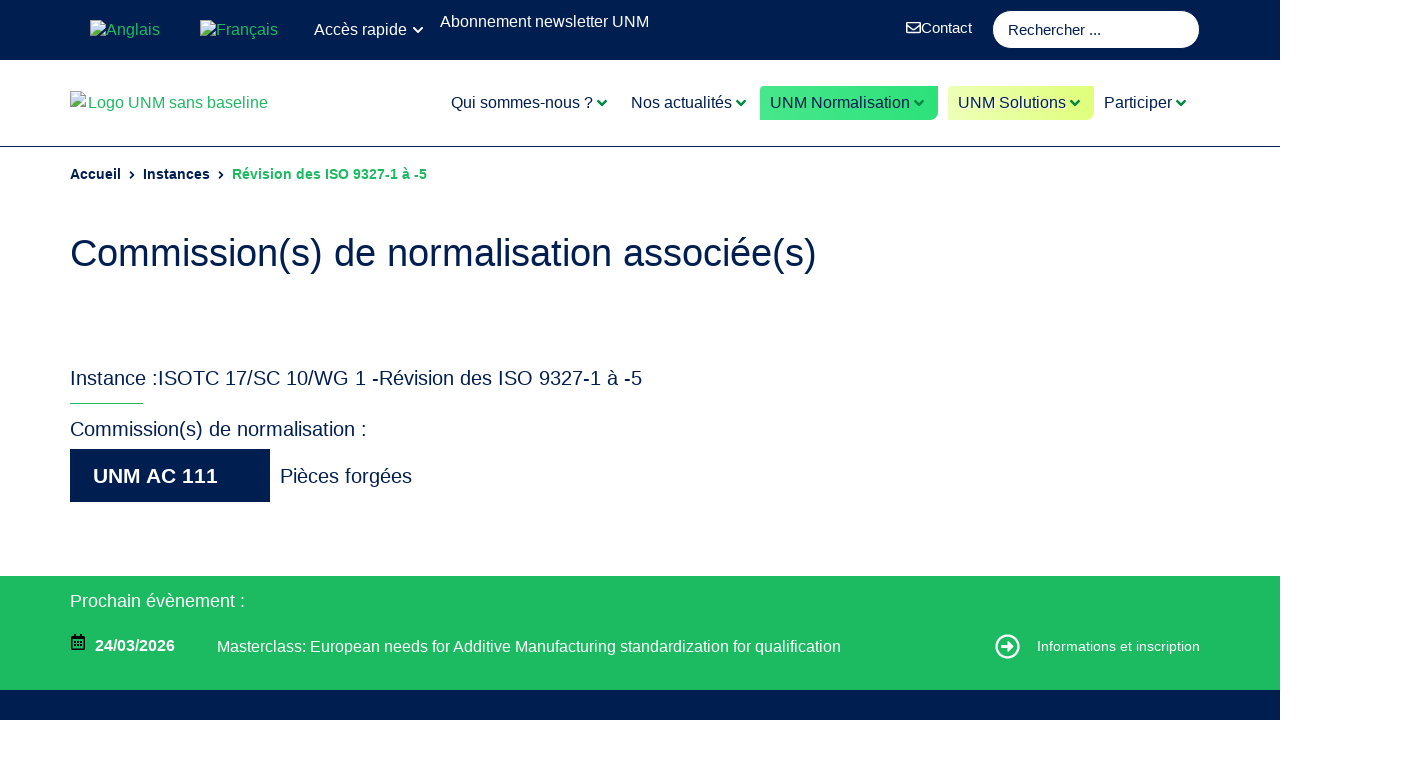

--- FILE ---
content_type: text/css
request_url: https://unm.fr/wp-content/uploads/elementor/css/post-5.css?ver=1768918335
body_size: 319
content:
.elementor-kit-5{--e-global-color-primary:#6EC1E4;--e-global-color-secondary:#54595F;--e-global-color-text:#7A7A7A;--e-global-color-accent:#61CE70;--e-global-color-609a8a2:#FFFFFF;--e-global-color-c25fd25:#001E50;--e-global-color-885e9ec:#1CBA61;--e-global-color-24d2066:#C4450E;--e-global-color-ef6f15e:#040E8121;--e-global-color-8705b7d:#008A41;--e-global-color-69441de:#008A41;--e-global-color-fe3aa23:#E7E7E7;--e-global-color-e45fdd0:#DFFF79;--e-global-color-50a9e71:#417FFF;--e-global-typography-primary-font-family:"Codec Pro";--e-global-typography-primary-font-weight:600;--e-global-typography-secondary-font-family:"Codec Pro";--e-global-typography-secondary-font-weight:400;--e-global-typography-text-font-family:"Codec Pro";--e-global-typography-text-font-weight:400;--e-global-typography-accent-font-family:"Codec Pro";--e-global-typography-accent-font-weight:500;}.elementor-kit-5 e-page-transition{background-color:#FFBC7D;}.elementor-kit-5 a{color:var( --e-global-color-885e9ec );font-family:"Codec Pro", Sans-serif;}.elementor-kit-5 button,.elementor-kit-5 input[type="button"],.elementor-kit-5 input[type="submit"],.elementor-kit-5 .elementor-button{font-family:"Codec Pro", Sans-serif;}.elementor-section.elementor-section-boxed > .elementor-container{max-width:1140px;}.e-con{--container-max-width:1140px;}.elementor-widget:not(:last-child){margin-block-end:20px;}.elementor-element{--widgets-spacing:20px 20px;--widgets-spacing-row:20px;--widgets-spacing-column:20px;}{}h1.entry-title{display:var(--page-title-display);}@media(max-width:1024px){.elementor-section.elementor-section-boxed > .elementor-container{max-width:1024px;}.e-con{--container-max-width:1024px;}}@media(max-width:767px){.elementor-section.elementor-section-boxed > .elementor-container{max-width:767px;}.e-con{--container-max-width:767px;}}/* Start custom CSS */.text-highlight {
  font-style: normal;
  border-radius: 4px 0 8px 0;
  text-shadow: 1px 1px 1px #fff;
  background-image: linear-gradient(-100deg, #DFFF79, #EEFFB9 100%, #fffa9640);
}

.text-highlight2:hover a,.text-highlight:hover a{
 color: #001e50;
}

.text-highlight2 {
    font-style: normal;
    border-radius: 4px 0 8px 0;
    background-image: linear-gradient(-100deg, #2ce179, rgb(72 231 140) 100%, rgba(255, 250, 150, 0.25));
    margin-right: 10px;
}/* End custom CSS */

--- FILE ---
content_type: text/css
request_url: https://unm.fr/wp-content/uploads/elementor/css/post-75545.css?ver=1768918335
body_size: 1710
content:
.elementor-75545 .elementor-element.elementor-element-50ec1c3{--display:flex;--flex-direction:row;--container-widget-width:calc( ( 1 - var( --container-widget-flex-grow ) ) * 100% );--container-widget-height:100%;--container-widget-flex-grow:1;--container-widget-align-self:stretch;--flex-wrap-mobile:wrap;--align-items:center;--gap:0px 0px;--row-gap:0px;--column-gap:0px;--padding-top:0px;--padding-bottom:0px;--padding-left:0px;--padding-right:0px;--z-index:4000;}.elementor-75545 .elementor-element.elementor-element-50ec1c3:not(.elementor-motion-effects-element-type-background), .elementor-75545 .elementor-element.elementor-element-50ec1c3 > .elementor-motion-effects-container > .elementor-motion-effects-layer{background-color:var( --e-global-color-c25fd25 );}.elementor-75545 .elementor-element.elementor-element-cc2b4ce{--display:flex;--flex-direction:column;--container-widget-width:100%;--container-widget-height:initial;--container-widget-flex-grow:0;--container-widget-align-self:initial;--flex-wrap-mobile:wrap;--gap:0px 0px;--row-gap:0px;--column-gap:0px;--padding-top:0px;--padding-bottom:0px;--padding-left:0px;--padding-right:0px;}.elementor-75545 .elementor-element.elementor-element-843ee23{--display:flex;--flex-direction:row;--container-widget-width:calc( ( 1 - var( --container-widget-flex-grow ) ) * 100% );--container-widget-height:100%;--container-widget-flex-grow:1;--container-widget-align-self:stretch;--flex-wrap-mobile:wrap;--align-items:center;--gap:0px 0px;--row-gap:0px;--column-gap:0px;--padding-top:0px;--padding-bottom:0px;--padding-left:0px;--padding-right:0px;}.elementor-75545 .elementor-element.elementor-element-4784721{--display:flex;--flex-direction:column;--container-widget-width:100%;--container-widget-height:initial;--container-widget-flex-grow:0;--container-widget-align-self:initial;--flex-wrap-mobile:wrap;--gap:0px 0px;--row-gap:0px;--column-gap:0px;--padding-top:0px;--padding-bottom:0px;--padding-left:0px;--padding-right:0px;}.elementor-75545 .elementor-element.elementor-element-d6d2cbc{--display:flex;--flex-direction:row;--container-widget-width:calc( ( 1 - var( --container-widget-flex-grow ) ) * 100% );--container-widget-height:100%;--container-widget-flex-grow:1;--container-widget-align-self:stretch;--flex-wrap-mobile:wrap;--justify-content:flex-end;--align-items:center;--gap:0px 0px;--row-gap:0px;--column-gap:0px;--padding-top:0px;--padding-bottom:0px;--padding-left:0px;--padding-right:0px;}.elementor-75545 .elementor-element.elementor-element-5ab87df .jet-dropbar__inner{margin-left:auto;margin-right:0;width:auto;}.elementor-75545 .elementor-element.elementor-element-5ab87df .jet-dropbar__content-wrapper{top:100%;bottom:auto;left:50%;right:auto;transform:translateX(-50%);width:334px;}.elementor-75545 .elementor-element.elementor-element-5ab87df[class*="jet-dropbar-position-top-"] .jet-dropbar__content-wrapper{margin:0 0 10px 0;}.elementor-75545 .elementor-element.elementor-element-5ab87df[class*="jet-dropbar-position-bottom-"] .jet-dropbar__content-wrapper{margin:10px 0 0 0;}.elementor-75545 .elementor-element.elementor-element-5ab87df[class*="jet-dropbar-position-left-"] .jet-dropbar__content-wrapper{margin:0 10px 0 0;}.elementor-75545 .elementor-element.elementor-element-5ab87df[class*="jet-dropbar-position-right-"] .jet-dropbar__content-wrapper{margin:0 0 0 10px;}.elementor-75545 .elementor-element.elementor-element-5ab87df[class*="jet-dropbar-position-top-"] .jet-dropbar__content-wrapper:before{top:100%;bottom:auto;left:0;right:0;height:10px;width:100%;}.elementor-75545 .elementor-element.elementor-element-5ab87df[class*="jet-dropbar-position-bottom-"] .jet-dropbar__content-wrapper:before{top:auto;bottom:100%;left:0;right:0;height:10px;width:100%;}.elementor-75545 .elementor-element.elementor-element-5ab87df[class*="jet-dropbar-position-left-"] .jet-dropbar__content-wrapper:before{top:0;bottom:0;left:100%;right:auto;height:100%;width:10px;}.elementor-75545 .elementor-element.elementor-element-5ab87df[class*="jet-dropbar-position-right-"] .jet-dropbar__content-wrapper:before{top:0;bottom:0;left:auto;right:100%;height:100%;width:10px;}.elementor-75545 .elementor-element.elementor-element-5ab87df .jet-dropbar__button-text{font-family:"Codec Pro", Sans-serif;}.elementor-75545 .elementor-element.elementor-element-5ab87df .jet-dropbar__button-icon{font-size:12px;}.elementor-75545 .elementor-element.elementor-element-5ab87df .jet-dropbar__button{color:var( --e-global-color-609a8a2 );border-radius:0px 0px 0px 0px;}.elementor-75545 .elementor-element.elementor-element-5ab87df .jet-dropbar__button:hover{background-color:var( --e-global-color-609a8a2 );color:var( --e-global-color-c25fd25 );}.elementor-75545 .elementor-element.elementor-element-5ab87df .jet-dropbar__content{background-color:var( --e-global-color-609a8a2 );border-style:solid;border-width:1px 1px 1px 1px;border-color:var( --e-global-color-c25fd25 );padding:16px 16px 16px 16px;}.elementor-75545 .elementor-element.elementor-element-dae8fea .elementor-icon-list-icon i{transition:color 0.3s;}.elementor-75545 .elementor-element.elementor-element-dae8fea .elementor-icon-list-icon svg{transition:fill 0.3s;}.elementor-75545 .elementor-element.elementor-element-dae8fea{--e-icon-list-icon-size:14px;--e-icon-list-icon-align:left;--e-icon-list-icon-margin:0 calc(var(--e-icon-list-icon-size, 1em) * 0.25) 0 0;--icon-vertical-offset:0px;}.elementor-75545 .elementor-element.elementor-element-dae8fea .elementor-icon-list-item > .elementor-icon-list-text, .elementor-75545 .elementor-element.elementor-element-dae8fea .elementor-icon-list-item > a{font-family:"Codec Pro", Sans-serif;}.elementor-75545 .elementor-element.elementor-element-dae8fea .elementor-icon-list-text{color:var( --e-global-color-609a8a2 );transition:color 0.3s;}.elementor-75545 .elementor-element.elementor-element-f4e3e6e{--display:flex;--flex-direction:column;--container-widget-width:100%;--container-widget-height:initial;--container-widget-flex-grow:0;--container-widget-align-self:initial;--flex-wrap-mobile:wrap;--gap:0px 0px;--row-gap:0px;--column-gap:0px;--padding-top:0px;--padding-bottom:0px;--padding-left:0px;--padding-right:0px;}.elementor-75545 .elementor-element.elementor-element-eca4078{--display:flex;}.elementor-75545 .elementor-element.elementor-element-e9fcdde .elementor-button-content-wrapper{flex-direction:row;}.elementor-75545 .elementor-element.elementor-element-e9fcdde .elementor-button .elementor-button-content-wrapper{gap:12px;}.elementor-75545 .elementor-element.elementor-element-e9fcdde .elementor-button{font-family:"Codec Pro", Sans-serif;fill:var( --e-global-color-609a8a2 );color:var( --e-global-color-609a8a2 );background-color:var( --e-global-color-c25fd25 );border-radius:2px 2px 2px 2px;padding:0px 0px 0px 0px;}.elementor-75545 .elementor-element.elementor-element-931c872{--display:flex;--flex-direction:column;--container-widget-width:100%;--container-widget-height:initial;--container-widget-flex-grow:0;--container-widget-align-self:initial;--flex-wrap-mobile:wrap;--gap:0px 0px;--row-gap:0px;--column-gap:0px;--padding-top:0px;--padding-bottom:0px;--padding-left:0px;--padding-right:0px;}.elementor-75545 .elementor-element.elementor-element-017abef{--display:flex;}.elementor-75545 .elementor-element.elementor-element-4a441bb .jet-ajax-search__field{font-family:"Codec Pro", Sans-serif;font-size:15px;color:var( --e-global-color-c25fd25 );border-color:var( --e-global-color-c25fd25 );border-width:1px 1px 1px 1px;border-radius:120px 120px 120px 120px;}.elementor-75545 .elementor-element.elementor-element-4a441bb .jet-ajax-search__field::placeholder{font-family:"Codec Pro", Sans-serif;}.elementor-75545 .elementor-element.elementor-element-4a441bb .jet-ajax-search__results-area{box-shadow:0px 0px 10px 0px rgba(0,0,0,0.5);}.elementor-75545 .elementor-element.elementor-element-4a441bb .jet-ajax-search__results-slide{overflow-y:auto;max-height:500px;}.elementor-75545 .elementor-element.elementor-element-4a441bb .jet-ajax-search__results-slide::-webkit-scrollbar{background-color:var( --e-global-color-609a8a2 );}.elementor-75545 .elementor-element.elementor-element-4a441bb .jet-ajax-search__results-slide::-webkit-scrollbar-thumb{background-color:var( --e-global-color-c25fd25 );}.elementor-75545 .elementor-element.elementor-element-4a441bb .jet-ajax-search__item-title{color:var( --e-global-color-885e9ec );font-family:"Outfit", Sans-serif;font-size:17px;font-weight:normal;}.elementor-75545 .elementor-element.elementor-element-4a441bb .jet-ajax-search__item-content{color:var( --e-global-color-c25fd25 );}.elementor-75545 .elementor-element.elementor-element-4a441bb .jet-ajax-search__results-item{border-top-style:dotted;border-top-width:1px;border-color:#7A7A7A26;}.elementor-75545 .elementor-element.elementor-element-4a441bb .jet-ajax-search__item-thumbnail{width:76px;}.elementor-75545 .elementor-element.elementor-element-4a441bb .jet-ajax-search__results-count{font-family:"Outfit", Sans-serif;font-size:17px;font-weight:normal;color:var( --e-global-color-c25fd25 );background-color:var( --e-global-color-609a8a2 );}.elementor-75545 .elementor-element.elementor-element-4a441bb .jet-ajax-search__source-results-item_icon svg{width:24px;}.elementor-75545 .elementor-element.elementor-element-4a441bb .jet-ajax-search__source-results-item_icon{font-size:24px;}.elementor-75545 .elementor-element.elementor-element-4a441bb .jet-ajax-search__spinner{color:var( --e-global-color-c25fd25 );}.elementor-75545 .elementor-element.elementor-element-a776fde{--display:flex;--flex-direction:row;--container-widget-width:calc( ( 1 - var( --container-widget-flex-grow ) ) * 100% );--container-widget-height:100%;--container-widget-flex-grow:1;--container-widget-align-self:stretch;--flex-wrap-mobile:wrap;--align-items:center;border-style:solid;--border-style:solid;border-width:1px 0px 1px 0px;--border-top-width:1px;--border-right-width:0px;--border-bottom-width:1px;--border-left-width:0px;border-color:var( --e-global-color-c25fd25 );--border-color:var( --e-global-color-c25fd25 );--margin-top:0px;--margin-bottom:0px;--margin-left:0px;--margin-right:0px;--padding-top:1em;--padding-bottom:1em;--padding-left:0em;--padding-right:0em;--z-index:2000;}.elementor-75545 .elementor-element.elementor-element-a776fde:not(.elementor-motion-effects-element-type-background), .elementor-75545 .elementor-element.elementor-element-a776fde > .elementor-motion-effects-container > .elementor-motion-effects-layer{background-color:var( --e-global-color-609a8a2 );}.elementor-75545 .elementor-element.elementor-element-4fc6e2f{--display:flex;--flex-direction:column;--container-widget-width:100%;--container-widget-height:initial;--container-widget-flex-grow:0;--container-widget-align-self:initial;--flex-wrap-mobile:wrap;--padding-top:0px;--padding-bottom:0px;--padding-left:0px;--padding-right:0px;}.elementor-75545 .elementor-element.elementor-element-102805f{text-align:center;}.elementor-75545 .elementor-element.elementor-element-102805f img{width:200px;}.elementor-75545 .elementor-element.elementor-element-867905b{--display:flex;--flex-direction:column;--container-widget-width:100%;--container-widget-height:initial;--container-widget-flex-grow:0;--container-widget-align-self:initial;--flex-wrap-mobile:wrap;--gap:0px 0px;--row-gap:0px;--column-gap:0px;}.elementor-75545 .elementor-element.elementor-element-ff071ad .jet-mega-menu.jet-mega-menu--layout-horizontal .jet-mega-menu-item__link--top-level,
							.elementor-75545 .elementor-element.elementor-element-ff071ad .jet-mega-menu.jet-mega-menu--layout-vertical .jet-mega-menu-item__link--top-level{font-family:var( --e-global-typography-text-font-family ), Sans-serif;font-weight:var( --e-global-typography-text-font-weight );}.elementor-75545 .elementor-element.elementor-element-ff071ad{--jmm-top-items-hor-align:flex-end;--jmm-top-item-title-color:var( --e-global-color-c25fd25 );--jmm-top-item-dropdown-icon-color:var( --e-global-color-8705b7d );--jmm-sub-item-icon-color:var( --e-global-color-c25fd25 );--jmm-sub-item-title-color:var( --e-global-color-c25fd25 );--jmm-sub-hover-item-title-color:var( --e-global-color-885e9ec );--jmm-top-active-item-title-color:var( --e-global-color-8705b7d );--jmm-dropdown-item-title-color:var( --e-global-color-c25fd25 );z-index:9999;}.elementor-75545 .elementor-element.elementor-element-ef49d6e .jet-dropbar__content-wrapper{top:100%;bottom:auto;left:0;right:auto;transform:none;}.elementor-75545 .elementor-element.elementor-element-ef49d6e[class*="jet-dropbar-position-top-"] .jet-dropbar__content-wrapper{margin:0 0 10px 0;}.elementor-75545 .elementor-element.elementor-element-ef49d6e[class*="jet-dropbar-position-bottom-"] .jet-dropbar__content-wrapper{margin:10px 0 0 0;}.elementor-75545 .elementor-element.elementor-element-ef49d6e[class*="jet-dropbar-position-left-"] .jet-dropbar__content-wrapper{margin:0 10px 0 0;}.elementor-75545 .elementor-element.elementor-element-ef49d6e[class*="jet-dropbar-position-right-"] .jet-dropbar__content-wrapper{margin:0 0 0 10px;}.elementor-75545 .elementor-element.elementor-element-ef49d6e[class*="jet-dropbar-position-top-"] .jet-dropbar__content-wrapper:before{top:100%;bottom:auto;left:0;right:0;height:10px;width:100%;}.elementor-75545 .elementor-element.elementor-element-ef49d6e[class*="jet-dropbar-position-bottom-"] .jet-dropbar__content-wrapper:before{top:auto;bottom:100%;left:0;right:0;height:10px;width:100%;}.elementor-75545 .elementor-element.elementor-element-ef49d6e[class*="jet-dropbar-position-left-"] .jet-dropbar__content-wrapper:before{top:0;bottom:0;left:100%;right:auto;height:100%;width:10px;}.elementor-75545 .elementor-element.elementor-element-ef49d6e[class*="jet-dropbar-position-right-"] .jet-dropbar__content-wrapper:before{top:0;bottom:0;left:auto;right:100%;height:100%;width:10px;}.elementor-75545 .elementor-element.elementor-element-ef49d6e .jet-dropbar__button-text{font-family:"Codec Pro", Sans-serif;}.elementor-75545 .elementor-element.elementor-element-ef49d6e .jet-dropbar__button{color:var( --e-global-color-c25fd25 );}.elementor-75545 .elementor-element.elementor-element-ef49d6e .jet-dropbar__button-icon{color:var( --e-global-color-c25fd25 );}.elementor-75545 .elementor-element.elementor-element-ef49d6e .jet-dropbar__button:hover{background-color:var( --e-global-color-609a8a2 );}.elementor-75545 .elementor-element.elementor-element-ef49d6e .jet-dropbar__button:hover .jet-dropbar__button-icon{color:var( --e-global-color-885e9ec );}.elementor-75545 .elementor-element.elementor-element-ef49d6e .jet-dropbar__content{background-color:var( --e-global-color-609a8a2 );border-style:none;border-radius:5px 5px 5px 5px;box-shadow:0px 4px 12px 0px rgba(0, 0, 0, 0.04);}.elementor-75545 .elementor-element.elementor-element-3e89b76 .elementor-icon-wrapper{text-align:end;}.elementor-75545 .elementor-element.elementor-element-3e89b76.elementor-view-stacked .elementor-icon{background-color:var( --e-global-color-c25fd25 );}.elementor-75545 .elementor-element.elementor-element-3e89b76.elementor-view-framed .elementor-icon, .elementor-75545 .elementor-element.elementor-element-3e89b76.elementor-view-default .elementor-icon{color:var( --e-global-color-c25fd25 );border-color:var( --e-global-color-c25fd25 );}.elementor-75545 .elementor-element.elementor-element-3e89b76.elementor-view-framed .elementor-icon, .elementor-75545 .elementor-element.elementor-element-3e89b76.elementor-view-default .elementor-icon svg{fill:var( --e-global-color-c25fd25 );}.elementor-75545 .elementor-element.elementor-element-3e89b76.elementor-view-stacked .elementor-icon:hover{background-color:var( --e-global-color-885e9ec );}.elementor-75545 .elementor-element.elementor-element-3e89b76.elementor-view-framed .elementor-icon:hover, .elementor-75545 .elementor-element.elementor-element-3e89b76.elementor-view-default .elementor-icon:hover{color:var( --e-global-color-885e9ec );border-color:var( --e-global-color-885e9ec );}.elementor-75545 .elementor-element.elementor-element-3e89b76.elementor-view-framed .elementor-icon:hover, .elementor-75545 .elementor-element.elementor-element-3e89b76.elementor-view-default .elementor-icon:hover svg{fill:var( --e-global-color-885e9ec );}.elementor-75545 .elementor-element.elementor-element-3e89b76 .elementor-icon{font-size:16px;}.elementor-75545 .elementor-element.elementor-element-3e89b76 .elementor-icon svg{height:16px;}.elementor-theme-builder-content-area{height:400px;}.elementor-location-header:before, .elementor-location-footer:before{content:"";display:table;clear:both;}@media(min-width:768px){.elementor-75545 .elementor-element.elementor-element-cc2b4ce{--width:20%;}.elementor-75545 .elementor-element.elementor-element-4784721{--width:100%;}.elementor-75545 .elementor-element.elementor-element-d6d2cbc{--width:45%;}.elementor-75545 .elementor-element.elementor-element-f4e3e6e{--width:15%;}.elementor-75545 .elementor-element.elementor-element-931c872{--width:20%;}.elementor-75545 .elementor-element.elementor-element-4fc6e2f{--width:16%;}.elementor-75545 .elementor-element.elementor-element-867905b{--width:84%;}}@media(max-width:1024px){.elementor-75545 .elementor-element.elementor-element-5ab87df[class*="jet-dropbar-tablet-position-top-"] .jet-dropbar__content-wrapper{margin:0 0 10px 0;}.elementor-75545 .elementor-element.elementor-element-5ab87df[class*="jet-dropbar-tablet-position-bottom-"] .jet-dropbar__content-wrapper{margin:10px 0 0 0;}.elementor-75545 .elementor-element.elementor-element-5ab87df[class*="jet-dropbar-tablet-position-left-"] .jet-dropbar__content-wrapper{margin:0 10px 0 0;}.elementor-75545 .elementor-element.elementor-element-5ab87df[class*="jet-dropbar-tablet-position-right-"] .jet-dropbar__content-wrapper{margin:0 0 0 10px;}.elementor-75545 .elementor-element.elementor-element-5ab87df[class*="jet-dropbar-tablet-position-top-"] .jet-dropbar__content-wrapper:before{top:100%;bottom:auto;left:0;right:0;height:10px;width:100%;}.elementor-75545 .elementor-element.elementor-element-5ab87df[class*="jet-dropbar-tablet-position-bottom-"] .jet-dropbar__content-wrapper:before{top:auto;bottom:100%;left:0;right:0;height:10px;width:100%;}.elementor-75545 .elementor-element.elementor-element-5ab87df[class*="jet-dropbar-tablet-position-left-"] .jet-dropbar__content-wrapper:before{top:0;bottom:0;left:100%;right:auto;height:100%;width:10px;}.elementor-75545 .elementor-element.elementor-element-5ab87df[class*="jet-dropbar-tablet-position-right-"] .jet-dropbar__content-wrapper:before{top:0;bottom:0;left:auto;right:100%;height:100%;width:10px;}.elementor-75545 .elementor-element.elementor-element-a776fde{--padding-top:1em;--padding-bottom:1em;--padding-left:1em;--padding-right:1em;}.elementor-75545 .elementor-element.elementor-element-ef49d6e[class*="jet-dropbar-tablet-position-top-"] .jet-dropbar__content-wrapper{margin:0 0 10px 0;}.elementor-75545 .elementor-element.elementor-element-ef49d6e[class*="jet-dropbar-tablet-position-bottom-"] .jet-dropbar__content-wrapper{margin:10px 0 0 0;}.elementor-75545 .elementor-element.elementor-element-ef49d6e[class*="jet-dropbar-tablet-position-left-"] .jet-dropbar__content-wrapper{margin:0 10px 0 0;}.elementor-75545 .elementor-element.elementor-element-ef49d6e[class*="jet-dropbar-tablet-position-right-"] .jet-dropbar__content-wrapper{margin:0 0 0 10px;}.elementor-75545 .elementor-element.elementor-element-ef49d6e[class*="jet-dropbar-tablet-position-top-"] .jet-dropbar__content-wrapper:before{top:100%;bottom:auto;left:0;right:0;height:10px;width:100%;}.elementor-75545 .elementor-element.elementor-element-ef49d6e[class*="jet-dropbar-tablet-position-bottom-"] .jet-dropbar__content-wrapper:before{top:auto;bottom:100%;left:0;right:0;height:10px;width:100%;}.elementor-75545 .elementor-element.elementor-element-ef49d6e[class*="jet-dropbar-tablet-position-left-"] .jet-dropbar__content-wrapper:before{top:0;bottom:0;left:100%;right:auto;height:100%;width:10px;}.elementor-75545 .elementor-element.elementor-element-ef49d6e[class*="jet-dropbar-tablet-position-right-"] .jet-dropbar__content-wrapper:before{top:0;bottom:0;left:auto;right:100%;height:100%;width:10px;}.elementor-75545 .elementor-element.elementor-element-3e89b76 .elementor-icon-wrapper{text-align:end;}.elementor-75545 .elementor-element.elementor-element-3e89b76 .elementor-icon{font-size:30px;}.elementor-75545 .elementor-element.elementor-element-3e89b76 .elementor-icon svg{height:30px;}}@media(max-width:767px){.elementor-75545 .elementor-element.elementor-element-5ab87df[class*="jet-dropbar-mobile-position-top-"] .jet-dropbar__content-wrapper{margin:0 0 10px 0;}.elementor-75545 .elementor-element.elementor-element-5ab87df[class*="jet-dropbar-mobile-position-bottom-"] .jet-dropbar__content-wrapper{margin:10px 0 0 0;}.elementor-75545 .elementor-element.elementor-element-5ab87df[class*="jet-dropbar-mobile-position-left-"] .jet-dropbar__content-wrapper{margin:0 10px 0 0;}.elementor-75545 .elementor-element.elementor-element-5ab87df[class*="jet-dropbar-mobile-position-right-"] .jet-dropbar__content-wrapper{margin:0 0 0 10px;}.elementor-75545 .elementor-element.elementor-element-5ab87df[class*="jet-dropbar-mobile-position-top-"] .jet-dropbar__content-wrapper:before{top:100%;bottom:auto;left:0;right:0;height:10px;width:100%;}.elementor-75545 .elementor-element.elementor-element-5ab87df[class*="jet-dropbar-mobile-position-bottom-"] .jet-dropbar__content-wrapper:before{top:auto;bottom:100%;left:0;right:0;height:10px;width:100%;}.elementor-75545 .elementor-element.elementor-element-5ab87df[class*="jet-dropbar-mobile-position-left-"] .jet-dropbar__content-wrapper:before{top:0;bottom:0;left:100%;right:auto;height:100%;width:10px;}.elementor-75545 .elementor-element.elementor-element-5ab87df[class*="jet-dropbar-mobile-position-right-"] .jet-dropbar__content-wrapper:before{top:0;bottom:0;left:auto;right:100%;height:100%;width:10px;}.elementor-75545 .elementor-element.elementor-element-a776fde{--gap:0px 0px;--row-gap:0px;--column-gap:0px;--padding-top:1em;--padding-bottom:1em;--padding-left:1em;--padding-right:1em;}.elementor-75545 .elementor-element.elementor-element-4fc6e2f{--width:35%;--padding-top:0px;--padding-bottom:0px;--padding-left:0px;--padding-right:0px;}.elementor-75545 .elementor-element.elementor-element-102805f img{width:77%;}.elementor-75545 .elementor-element.elementor-element-867905b{--width:65%;--flex-direction:row;--container-widget-width:calc( ( 1 - var( --container-widget-flex-grow ) ) * 100% );--container-widget-height:100%;--container-widget-flex-grow:1;--container-widget-align-self:stretch;--flex-wrap-mobile:wrap;--justify-content:flex-end;--align-items:center;--gap:10px 10px;--row-gap:10px;--column-gap:10px;--flex-wrap:nowrap;}.elementor-75545 .elementor-element.elementor-element-ef49d6e .jet-dropbar__content-wrapper{top:100%;bottom:auto;left:auto;right:0;transform:none;width:290px;}.elementor-75545 .elementor-element.elementor-element-ef49d6e[class*="jet-dropbar-mobile-position-top-"] .jet-dropbar__content-wrapper{margin:0 0 10px 0;}.elementor-75545 .elementor-element.elementor-element-ef49d6e[class*="jet-dropbar-mobile-position-bottom-"] .jet-dropbar__content-wrapper{margin:10px 0 0 0;}.elementor-75545 .elementor-element.elementor-element-ef49d6e[class*="jet-dropbar-mobile-position-left-"] .jet-dropbar__content-wrapper{margin:0 10px 0 0;}.elementor-75545 .elementor-element.elementor-element-ef49d6e[class*="jet-dropbar-mobile-position-right-"] .jet-dropbar__content-wrapper{margin:0 0 0 10px;}.elementor-75545 .elementor-element.elementor-element-ef49d6e[class*="jet-dropbar-mobile-position-top-"] .jet-dropbar__content-wrapper:before{top:100%;bottom:auto;left:0;right:0;height:10px;width:100%;}.elementor-75545 .elementor-element.elementor-element-ef49d6e[class*="jet-dropbar-mobile-position-bottom-"] .jet-dropbar__content-wrapper:before{top:auto;bottom:100%;left:0;right:0;height:10px;width:100%;}.elementor-75545 .elementor-element.elementor-element-ef49d6e[class*="jet-dropbar-mobile-position-left-"] .jet-dropbar__content-wrapper:before{top:0;bottom:0;left:100%;right:auto;height:100%;width:10px;}.elementor-75545 .elementor-element.elementor-element-ef49d6e[class*="jet-dropbar-mobile-position-right-"] .jet-dropbar__content-wrapper:before{top:0;bottom:0;left:auto;right:100%;height:100%;width:10px;}.elementor-75545 .elementor-element.elementor-element-ef49d6e .jet-dropbar__button-icon{font-size:20px;}.elementor-75545 .elementor-element.elementor-element-ef49d6e > .elementor-widget-container{margin:-5px 0px 0px 0px;}.elementor-75545 .elementor-element.elementor-element-3e89b76 .elementor-icon-wrapper{text-align:end;}.elementor-75545 .elementor-element.elementor-element-3e89b76 .elementor-icon{font-size:24px;}.elementor-75545 .elementor-element.elementor-element-3e89b76 .elementor-icon svg{height:24px;}.elementor-75545 .elementor-element.elementor-element-3e89b76 > .elementor-widget-container{margin:5px 0px 0px 0px;}}

--- FILE ---
content_type: text/css
request_url: https://unm.fr/wp-content/uploads/elementor/css/post-4673.css?ver=1768918343
body_size: 1726
content:
.elementor-4673 .elementor-element.elementor-element-1bb114c{--display:flex;--flex-direction:column;--container-widget-width:100%;--container-widget-height:initial;--container-widget-flex-grow:0;--container-widget-align-self:initial;--flex-wrap-mobile:wrap;--gap:0px 0px;--row-gap:0px;--column-gap:0px;--padding-top:16px;--padding-bottom:8px;--padding-left:0px;--padding-right:0px;}.elementor-4673 .elementor-element.elementor-element-1bb114c:not(.elementor-motion-effects-element-type-background), .elementor-4673 .elementor-element.elementor-element-1bb114c > .elementor-motion-effects-container > .elementor-motion-effects-layer{background-color:var( --e-global-color-885e9ec );}.elementor-4673 .elementor-element.elementor-element-cff93bb{text-align:start;}.elementor-4673 .elementor-element.elementor-element-cff93bb .elementor-heading-title{font-family:"Codec Pro", Sans-serif;font-size:18px;font-weight:500;color:var( --e-global-color-609a8a2 );}.elementor-4673 .elementor-element.elementor-element-2e51f25 > .elementor-widget-container > .jet-listing-grid > .jet-listing-grid__items, .elementor-4673 .elementor-element.elementor-element-2e51f25 > .jet-listing-grid > .jet-listing-grid__items{--columns:1;}:is( .elementor-4673 .elementor-element.elementor-element-2e51f25 > .elementor-widget-container > .jet-listing-grid > .jet-listing-grid__items, .elementor-4673 .elementor-element.elementor-element-2e51f25 > .elementor-widget-container > .jet-listing-grid > .jet-listing-grid__slider > .jet-listing-grid__items > .slick-list > .slick-track, .elementor-4673 .elementor-element.elementor-element-2e51f25 > .elementor-widget-container > .jet-listing-grid > .jet-listing-grid__scroll-slider > .jet-listing-grid__items ) > .jet-listing-grid__item{padding-top:calc(0px / 2);padding-bottom:calc(0px / 2);}:is( .elementor-4673 .elementor-element.elementor-element-2e51f25 > .elementor-widget-container > .jet-listing-grid, .elementor-4673 .elementor-element.elementor-element-2e51f25 > .elementor-widget-container > .jet-listing-grid > .jet-listing-grid__slider, .elementor-4673 .elementor-element.elementor-element-2e51f25 > .elementor-widget-container > .jet-listing-grid > .jet-listing-grid__scroll-slider ) > .jet-listing-grid__items.grid-collapse-gap{margin-top:calc( 0px / -2);margin-bottom:calc( 0px / -2);}.elementor-4673 .elementor-element.elementor-element-2507772{--display:flex;--padding-top:2em;--padding-bottom:0em;--padding-left:2em;--padding-right:2em;}.elementor-4673 .elementor-element.elementor-element-2507772:not(.elementor-motion-effects-element-type-background), .elementor-4673 .elementor-element.elementor-element-2507772 > .elementor-motion-effects-container > .elementor-motion-effects-layer{background-color:var( --e-global-color-c25fd25 );}.elementor-4673 .elementor-element.elementor-element-502f201{--display:flex;--flex-direction:row;--container-widget-width:calc( ( 1 - var( --container-widget-flex-grow ) ) * 100% );--container-widget-height:100%;--container-widget-flex-grow:1;--container-widget-align-self:stretch;--flex-wrap-mobile:wrap;--align-items:flex-start;--gap:30px 30px;--row-gap:30px;--column-gap:30px;}.elementor-4673 .elementor-element.elementor-element-1ee2073{--display:flex;--flex-direction:column;--container-widget-width:100%;--container-widget-height:initial;--container-widget-flex-grow:0;--container-widget-align-self:initial;--flex-wrap-mobile:wrap;--gap:6px 6px;--row-gap:6px;--column-gap:6px;--padding-top:0em;--padding-bottom:0em;--padding-left:0em;--padding-right:2em;}.elementor-4673 .elementor-element.elementor-element-efa0090 > .elementor-widget-container{margin:0px 0px 20px 0px;}.elementor-4673 .elementor-element.elementor-element-efa0090{text-align:start;}.elementor-4673 .elementor-element.elementor-element-efa0090 img{width:167px;}.elementor-4673 .elementor-element.elementor-element-9b8816f > .elementor-widget-container{margin:0px 0px 15px 0px;}.elementor-4673 .elementor-element.elementor-element-9b8816f .elementor-heading-title{font-family:"General Sans", Sans-serif;font-size:16px;line-height:25px;color:var( --e-global-color-609a8a2 );}.elementor-4673 .elementor-element.elementor-element-3a07edd > .elementor-widget-container{margin:0em 0em 1em 0em;}.elementor-4673 .elementor-element.elementor-element-3a07edd .elementor-heading-title{font-family:"General Sans", Sans-serif;font-size:14px;font-weight:300;color:var( --e-global-color-609a8a2 );}.elementor-4673 .elementor-element.elementor-element-7446107{--display:flex;--flex-direction:row;--container-widget-width:initial;--container-widget-height:100%;--container-widget-flex-grow:1;--container-widget-align-self:stretch;--flex-wrap-mobile:wrap;--padding-top:0em;--padding-bottom:2em;--padding-left:0em;--padding-right:0em;}.elementor-4673 .elementor-element.elementor-element-d7c8df7{--display:flex;--flex-direction:column;--container-widget-width:100%;--container-widget-height:initial;--container-widget-flex-grow:0;--container-widget-align-self:initial;--flex-wrap-mobile:wrap;--gap:12px 12px;--row-gap:12px;--column-gap:12px;--padding-top:0px;--padding-bottom:0px;--padding-left:0px;--padding-right:0px;}.elementor-4673 .elementor-element.elementor-element-2a88185{--display:flex;--flex-direction:row;--container-widget-width:initial;--container-widget-height:100%;--container-widget-flex-grow:1;--container-widget-align-self:stretch;--flex-wrap-mobile:wrap;--padding-top:0em;--padding-bottom:2em;--padding-left:0em;--padding-right:0em;}.elementor-4673 .elementor-element.elementor-element-e711133{--display:flex;--flex-direction:column;--container-widget-width:100%;--container-widget-height:initial;--container-widget-flex-grow:0;--container-widget-align-self:initial;--flex-wrap-mobile:wrap;--gap:12px 12px;--row-gap:12px;--column-gap:12px;--padding-top:0px;--padding-bottom:0px;--padding-left:0px;--padding-right:0px;}.elementor-4673 .elementor-element.elementor-element-66550e3{--display:flex;--flex-direction:row;--container-widget-width:initial;--container-widget-height:100%;--container-widget-flex-grow:1;--container-widget-align-self:stretch;--flex-wrap-mobile:wrap;--gap:0px 0px;--row-gap:0px;--column-gap:0px;--padding-top:0px;--padding-bottom:0px;--padding-left:0px;--padding-right:0px;}.elementor-4673 .elementor-element.elementor-element-671ae08{--display:flex;--flex-direction:column;--container-widget-width:100%;--container-widget-height:initial;--container-widget-flex-grow:0;--container-widget-align-self:initial;--flex-wrap-mobile:wrap;--padding-top:0px;--padding-bottom:0px;--padding-left:0px;--padding-right:0px;}.elementor-4673 .elementor-element.elementor-element-f786467 .elementor-heading-title{font-family:"Codec Pro", Sans-serif;font-size:18px;font-weight:700;color:var( --e-global-color-609a8a2 );}.elementor-4673 .elementor-element.elementor-element-454d6d3 .elementor-icon-list-items:not(.elementor-inline-items) .elementor-icon-list-item:not(:last-child){padding-block-end:calc(5px/2);}.elementor-4673 .elementor-element.elementor-element-454d6d3 .elementor-icon-list-items:not(.elementor-inline-items) .elementor-icon-list-item:not(:first-child){margin-block-start:calc(5px/2);}.elementor-4673 .elementor-element.elementor-element-454d6d3 .elementor-icon-list-items.elementor-inline-items .elementor-icon-list-item{margin-inline:calc(5px/2);}.elementor-4673 .elementor-element.elementor-element-454d6d3 .elementor-icon-list-items.elementor-inline-items{margin-inline:calc(-5px/2);}.elementor-4673 .elementor-element.elementor-element-454d6d3 .elementor-icon-list-items.elementor-inline-items .elementor-icon-list-item:after{inset-inline-end:calc(-5px/2);}.elementor-4673 .elementor-element.elementor-element-454d6d3 .elementor-icon-list-icon i{color:var( --e-global-color-885e9ec );transition:color 0.3s;}.elementor-4673 .elementor-element.elementor-element-454d6d3 .elementor-icon-list-icon svg{fill:var( --e-global-color-885e9ec );transition:fill 0.3s;}.elementor-4673 .elementor-element.elementor-element-454d6d3{--e-icon-list-icon-size:12px;--icon-vertical-offset:0px;}.elementor-4673 .elementor-element.elementor-element-454d6d3 .elementor-icon-list-item > .elementor-icon-list-text, .elementor-4673 .elementor-element.elementor-element-454d6d3 .elementor-icon-list-item > a{font-family:"General Sans", Sans-serif;font-size:16px;}.elementor-4673 .elementor-element.elementor-element-454d6d3 .elementor-icon-list-text{color:var( --e-global-color-609a8a2 );transition:color 0.3s;}.elementor-4673 .elementor-element.elementor-element-c4db8b8{--display:flex;--flex-direction:column;--container-widget-width:100%;--container-widget-height:initial;--container-widget-flex-grow:0;--container-widget-align-self:initial;--flex-wrap-mobile:wrap;--padding-top:0px;--padding-bottom:0px;--padding-left:0px;--padding-right:0px;}.elementor-4673 .elementor-element.elementor-element-77acde9 .elementor-icon-list-items:not(.elementor-inline-items) .elementor-icon-list-item:not(:last-child){padding-block-end:calc(5px/2);}.elementor-4673 .elementor-element.elementor-element-77acde9 .elementor-icon-list-items:not(.elementor-inline-items) .elementor-icon-list-item:not(:first-child){margin-block-start:calc(5px/2);}.elementor-4673 .elementor-element.elementor-element-77acde9 .elementor-icon-list-items.elementor-inline-items .elementor-icon-list-item{margin-inline:calc(5px/2);}.elementor-4673 .elementor-element.elementor-element-77acde9 .elementor-icon-list-items.elementor-inline-items{margin-inline:calc(-5px/2);}.elementor-4673 .elementor-element.elementor-element-77acde9 .elementor-icon-list-items.elementor-inline-items .elementor-icon-list-item:after{inset-inline-end:calc(-5px/2);}.elementor-4673 .elementor-element.elementor-element-77acde9 .elementor-icon-list-icon i{color:var( --e-global-color-885e9ec );transition:color 0.3s;}.elementor-4673 .elementor-element.elementor-element-77acde9 .elementor-icon-list-icon svg{fill:var( --e-global-color-885e9ec );transition:fill 0.3s;}.elementor-4673 .elementor-element.elementor-element-77acde9{--e-icon-list-icon-size:12px;--icon-vertical-offset:0px;}.elementor-4673 .elementor-element.elementor-element-77acde9 .elementor-icon-list-item > .elementor-icon-list-text, .elementor-4673 .elementor-element.elementor-element-77acde9 .elementor-icon-list-item > a{font-family:"General Sans", Sans-serif;font-size:16px;}.elementor-4673 .elementor-element.elementor-element-77acde9 .elementor-icon-list-text{color:var( --e-global-color-609a8a2 );transition:color 0.3s;}.elementor-4673 .elementor-element.elementor-element-f4172ea{--display:flex;--flex-direction:row;--container-widget-width:calc( ( 1 - var( --container-widget-flex-grow ) ) * 100% );--container-widget-height:100%;--container-widget-flex-grow:1;--container-widget-align-self:stretch;--flex-wrap-mobile:wrap;--align-items:center;--margin-top:25px;--margin-bottom:0px;--margin-left:0px;--margin-right:0px;--padding-top:0px;--padding-bottom:0px;--padding-left:0px;--padding-right:0px;}.elementor-4673 .elementor-element.elementor-element-226dd43 .elementor-heading-title{font-family:"Codec Pro", Sans-serif;font-size:18px;font-weight:700;color:var( --e-global-color-609a8a2 );}.elementor-4673 .elementor-element.elementor-element-39fe0b1 .elementor-repeater-item-9870aec.elementor-social-icon{background-color:var( --e-global-color-885e9ec );}.elementor-4673 .elementor-element.elementor-element-39fe0b1 .elementor-repeater-item-9870aec.elementor-social-icon i{color:var( --e-global-color-609a8a2 );}.elementor-4673 .elementor-element.elementor-element-39fe0b1 .elementor-repeater-item-9870aec.elementor-social-icon svg{fill:var( --e-global-color-609a8a2 );}.elementor-4673 .elementor-element.elementor-element-39fe0b1 .elementor-repeater-item-da77d36.elementor-social-icon{background-color:var( --e-global-color-885e9ec );}.elementor-4673 .elementor-element.elementor-element-39fe0b1 .elementor-repeater-item-da77d36.elementor-social-icon i{color:var( --e-global-color-609a8a2 );}.elementor-4673 .elementor-element.elementor-element-39fe0b1 .elementor-repeater-item-da77d36.elementor-social-icon svg{fill:var( --e-global-color-609a8a2 );}.elementor-4673 .elementor-element.elementor-element-39fe0b1{--grid-template-columns:repeat(0, auto);--icon-size:16px;--grid-column-gap:10px;--grid-row-gap:0px;}.elementor-4673 .elementor-element.elementor-element-39fe0b1 .elementor-widget-container{text-align:right;}.elementor-4673 .elementor-element.elementor-element-9a75537{--display:flex;--flex-direction:row;--container-widget-width:initial;--container-widget-height:100%;--container-widget-flex-grow:1;--container-widget-align-self:stretch;--flex-wrap-mobile:wrap;--justify-content:space-between;--gap:0px 0px;--row-gap:0px;--column-gap:0px;--padding-top:0px;--padding-bottom:0px;--padding-left:0px;--padding-right:0px;}.elementor-4673 .elementor-element.elementor-element-1dc8442 .elementor-icon-list-items:not(.elementor-inline-items) .elementor-icon-list-item:not(:last-child){padding-block-end:calc(16px/2);}.elementor-4673 .elementor-element.elementor-element-1dc8442 .elementor-icon-list-items:not(.elementor-inline-items) .elementor-icon-list-item:not(:first-child){margin-block-start:calc(16px/2);}.elementor-4673 .elementor-element.elementor-element-1dc8442 .elementor-icon-list-items.elementor-inline-items .elementor-icon-list-item{margin-inline:calc(16px/2);}.elementor-4673 .elementor-element.elementor-element-1dc8442 .elementor-icon-list-items.elementor-inline-items{margin-inline:calc(-16px/2);}.elementor-4673 .elementor-element.elementor-element-1dc8442 .elementor-icon-list-items.elementor-inline-items .elementor-icon-list-item:after{inset-inline-end:calc(-16px/2);}.elementor-4673 .elementor-element.elementor-element-1dc8442 .elementor-icon-list-icon i{transition:color 0.3s;}.elementor-4673 .elementor-element.elementor-element-1dc8442 .elementor-icon-list-icon svg{transition:fill 0.3s;}.elementor-4673 .elementor-element.elementor-element-1dc8442{--e-icon-list-icon-size:14px;--icon-vertical-offset:0px;}.elementor-4673 .elementor-element.elementor-element-1dc8442 .elementor-icon-list-item > .elementor-icon-list-text, .elementor-4673 .elementor-element.elementor-element-1dc8442 .elementor-icon-list-item > a{font-family:"General Sans", Sans-serif;font-size:12px;font-weight:normal;}.elementor-4673 .elementor-element.elementor-element-1dc8442 .elementor-icon-list-text{color:var( --e-global-color-609a8a2 );transition:color 0.3s;}.elementor-4673 .elementor-element.elementor-element-4d7a0e5 .elementor-icon-list-items:not(.elementor-inline-items) .elementor-icon-list-item:not(:last-child){padding-block-end:calc(16px/2);}.elementor-4673 .elementor-element.elementor-element-4d7a0e5 .elementor-icon-list-items:not(.elementor-inline-items) .elementor-icon-list-item:not(:first-child){margin-block-start:calc(16px/2);}.elementor-4673 .elementor-element.elementor-element-4d7a0e5 .elementor-icon-list-items.elementor-inline-items .elementor-icon-list-item{margin-inline:calc(16px/2);}.elementor-4673 .elementor-element.elementor-element-4d7a0e5 .elementor-icon-list-items.elementor-inline-items{margin-inline:calc(-16px/2);}.elementor-4673 .elementor-element.elementor-element-4d7a0e5 .elementor-icon-list-items.elementor-inline-items .elementor-icon-list-item:after{inset-inline-end:calc(-16px/2);}.elementor-4673 .elementor-element.elementor-element-4d7a0e5 .elementor-icon-list-icon i{transition:color 0.3s;}.elementor-4673 .elementor-element.elementor-element-4d7a0e5 .elementor-icon-list-icon svg{transition:fill 0.3s;}.elementor-4673 .elementor-element.elementor-element-4d7a0e5{--e-icon-list-icon-size:14px;--icon-vertical-offset:0px;}.elementor-4673 .elementor-element.elementor-element-4d7a0e5 .elementor-icon-list-item > .elementor-icon-list-text, .elementor-4673 .elementor-element.elementor-element-4d7a0e5 .elementor-icon-list-item > a{font-family:"General Sans", Sans-serif;font-size:12px;font-weight:normal;}.elementor-4673 .elementor-element.elementor-element-4d7a0e5 .elementor-icon-list-text{color:var( --e-global-color-609a8a2 );transition:color 0.3s;}.elementor-4673 .elementor-element.elementor-element-2a8045a .elementor-icon-list-items:not(.elementor-inline-items) .elementor-icon-list-item:not(:last-child){padding-block-end:calc(16px/2);}.elementor-4673 .elementor-element.elementor-element-2a8045a .elementor-icon-list-items:not(.elementor-inline-items) .elementor-icon-list-item:not(:first-child){margin-block-start:calc(16px/2);}.elementor-4673 .elementor-element.elementor-element-2a8045a .elementor-icon-list-items.elementor-inline-items .elementor-icon-list-item{margin-inline:calc(16px/2);}.elementor-4673 .elementor-element.elementor-element-2a8045a .elementor-icon-list-items.elementor-inline-items{margin-inline:calc(-16px/2);}.elementor-4673 .elementor-element.elementor-element-2a8045a .elementor-icon-list-items.elementor-inline-items .elementor-icon-list-item:after{inset-inline-end:calc(-16px/2);}.elementor-4673 .elementor-element.elementor-element-2a8045a .elementor-icon-list-icon i{transition:color 0.3s;}.elementor-4673 .elementor-element.elementor-element-2a8045a .elementor-icon-list-icon svg{transition:fill 0.3s;}.elementor-4673 .elementor-element.elementor-element-2a8045a{--e-icon-list-icon-size:14px;--icon-vertical-offset:0px;}.elementor-4673 .elementor-element.elementor-element-2a8045a .elementor-icon-list-item > .elementor-icon-list-text, .elementor-4673 .elementor-element.elementor-element-2a8045a .elementor-icon-list-item > a{font-family:"General Sans", Sans-serif;font-size:12px;font-weight:normal;}.elementor-4673 .elementor-element.elementor-element-2a8045a .elementor-icon-list-text{color:var( --e-global-color-609a8a2 );transition:color 0.3s;}.elementor-4673 .elementor-element.elementor-element-2a8045a .elementor-icon-list-item:hover .elementor-icon-list-text{color:var( --e-global-color-885e9ec );}.elementor-4673 .elementor-element.elementor-element-f934739{--display:flex;--flex-direction:row;--container-widget-width:calc( ( 1 - var( --container-widget-flex-grow ) ) * 100% );--container-widget-height:100%;--container-widget-flex-grow:1;--container-widget-align-self:stretch;--flex-wrap-mobile:wrap;--align-items:center;border-style:solid;--border-style:solid;border-width:1px 0px 0px 0px;--border-top-width:1px;--border-right-width:0px;--border-bottom-width:0px;--border-left-width:0px;border-color:var( --e-global-color-609a8a2 );--border-color:var( --e-global-color-609a8a2 );--padding-top:20px;--padding-bottom:20px;--padding-left:0px;--padding-right:0px;}.elementor-4673 .elementor-element.elementor-element-f934739:not(.elementor-motion-effects-element-type-background), .elementor-4673 .elementor-element.elementor-element-f934739 > .elementor-motion-effects-container > .elementor-motion-effects-layer{background-color:var( --e-global-color-c25fd25 );}.elementor-4673 .elementor-element.elementor-element-57f22b9{--display:flex;--flex-direction:column;--container-widget-width:100%;--container-widget-height:initial;--container-widget-flex-grow:0;--container-widget-align-self:initial;--flex-wrap-mobile:wrap;--gap:10px 10px;--row-gap:10px;--column-gap:10px;--padding-top:0px;--padding-bottom:0px;--padding-left:0px;--padding-right:0px;}.elementor-4673 .elementor-element.elementor-element-4ae7b73 .elementor-heading-title{font-family:"Codec Pro", Sans-serif;font-size:16px;color:var( --e-global-color-609a8a2 );}.elementor-4673 .elementor-element.elementor-element-39cf0e3 > .elementor-widget-container{margin:-12px 0px 0px -20px;}.elementor-4673 .elementor-element.elementor-element-39cf0e3{text-align:start;}.elementor-4673 .elementor-element.elementor-element-39cf0e3 img{width:248px;}.elementor-4673 .elementor-element.elementor-element-0745d8e{--display:flex;--flex-direction:column;--container-widget-width:100%;--container-widget-height:initial;--container-widget-flex-grow:0;--container-widget-align-self:initial;--flex-wrap-mobile:wrap;--padding-top:0px;--padding-bottom:0px;--padding-left:0px;--padding-right:0px;}.elementor-4673 .elementor-element.elementor-element-4915c59 .elementor-heading-title{font-family:"General Sans", Sans-serif;font-size:16px;line-height:1.6em;color:var( --e-global-color-609a8a2 );}.elementor-4673 .elementor-element.elementor-element-2d1b8f3{--display:flex;--flex-direction:column;--container-widget-width:100%;--container-widget-height:initial;--container-widget-flex-grow:0;--container-widget-align-self:initial;--flex-wrap-mobile:wrap;--padding-top:0px;--padding-bottom:0px;--padding-left:0px;--padding-right:0px;}.elementor-4673 .elementor-element.elementor-element-5af3e5f .elementor-button{background-color:var( --e-global-color-50a9e71 );font-size:16px;font-weight:bold;text-transform:uppercase;fill:var( --e-global-color-609a8a2 );color:var( --e-global-color-609a8a2 );border-radius:0px 0px 10px 0px;padding:20px 25px 20px 25px;}.elementor-4673 .elementor-element.elementor-element-5af3e5f .elementor-button:hover, .elementor-4673 .elementor-element.elementor-element-5af3e5f .elementor-button:focus{background-color:var( --e-global-color-50a9e71 );}.elementor-theme-builder-content-area{height:400px;}.elementor-location-header:before, .elementor-location-footer:before{content:"";display:table;clear:both;}@media(max-width:1024px){.elementor-4673 .elementor-element.elementor-element-f934739{--padding-top:2em;--padding-bottom:2em;--padding-left:2em;--padding-right:2em;}}@media(max-width:767px){.elementor-4673 .elementor-element.elementor-element-1bb114c{--padding-top:1em;--padding-bottom:0em;--padding-left:2em;--padding-right:2em;}.elementor-4673 .elementor-element.elementor-element-502f201{--padding-top:0px;--padding-bottom:0px;--padding-left:0px;--padding-right:0px;}.elementor-4673 .elementor-element.elementor-element-39cf0e3 img{width:314px;}}@media(min-width:768px){.elementor-4673 .elementor-element.elementor-element-1ee2073{--width:33%;}.elementor-4673 .elementor-element.elementor-element-7446107{--width:3%;}.elementor-4673 .elementor-element.elementor-element-d7c8df7{--width:100%;}.elementor-4673 .elementor-element.elementor-element-2a88185{--width:65%;}.elementor-4673 .elementor-element.elementor-element-e711133{--width:100%;}.elementor-4673 .elementor-element.elementor-element-671ae08{--width:50%;}.elementor-4673 .elementor-element.elementor-element-c4db8b8{--width:50%;}.elementor-4673 .elementor-element.elementor-element-9a75537{--width:100%;}.elementor-4673 .elementor-element.elementor-element-57f22b9{--width:25%;}.elementor-4673 .elementor-element.elementor-element-0745d8e{--width:50%;}.elementor-4673 .elementor-element.elementor-element-2d1b8f3{--width:25%;}}/* Start custom CSS */#rcb-sc-link-change {
    color: #ffffff;
    font-size: 12px;
    font-family: 'General Sans';
    position: relative;
    top: -5px;
}/* End custom CSS */
/* Start Custom Fonts CSS */@font-face {
	font-family: 'Codec Pro';
	font-style: normal;
	font-weight: normal;
	font-display: auto;
	src: url('https://unm.fr/wp-content/uploads/2023/05/Codec-Pro-Regular.ttf') format('truetype');
}
@font-face {
	font-family: 'Codec Pro';
	font-style: normal;
	font-weight: bold;
	font-display: auto;
	src: url('https://unm.fr/wp-content/uploads/2023/05/Codec-Pro-Bold.ttf') format('truetype');
}
@font-face {
	font-family: 'Codec Pro';
	font-style: normal;
	font-weight: 200;
	font-display: auto;
	src: url('https://unm.fr/wp-content/uploads/2023/05/Codec-Pro-Light.ttf') format('truetype');
}
/* End Custom Fonts CSS */
/* Start Custom Fonts CSS */@font-face {
	font-family: 'General Sans';
	font-style: normal;
	font-weight: normal;
	font-display: auto;
	src: url('https://unm.fr/wp-content/uploads/2023/05/GeneralSans-Regular.ttf') format('truetype');
}
@font-face {
	font-family: 'General Sans';
	font-style: normal;
	font-weight: bold;
	font-display: auto;
	src: url('https://unm.fr/wp-content/uploads/2023/05/GeneralSans-Bold.ttf') format('truetype');
}
@font-face {
	font-family: 'General Sans';
	font-style: normal;
	font-weight: 200;
	font-display: auto;
	src: url('https://unm.fr/wp-content/uploads/2023/05/GeneralSans-Light.ttf') format('truetype');
}
/* End Custom Fonts CSS */